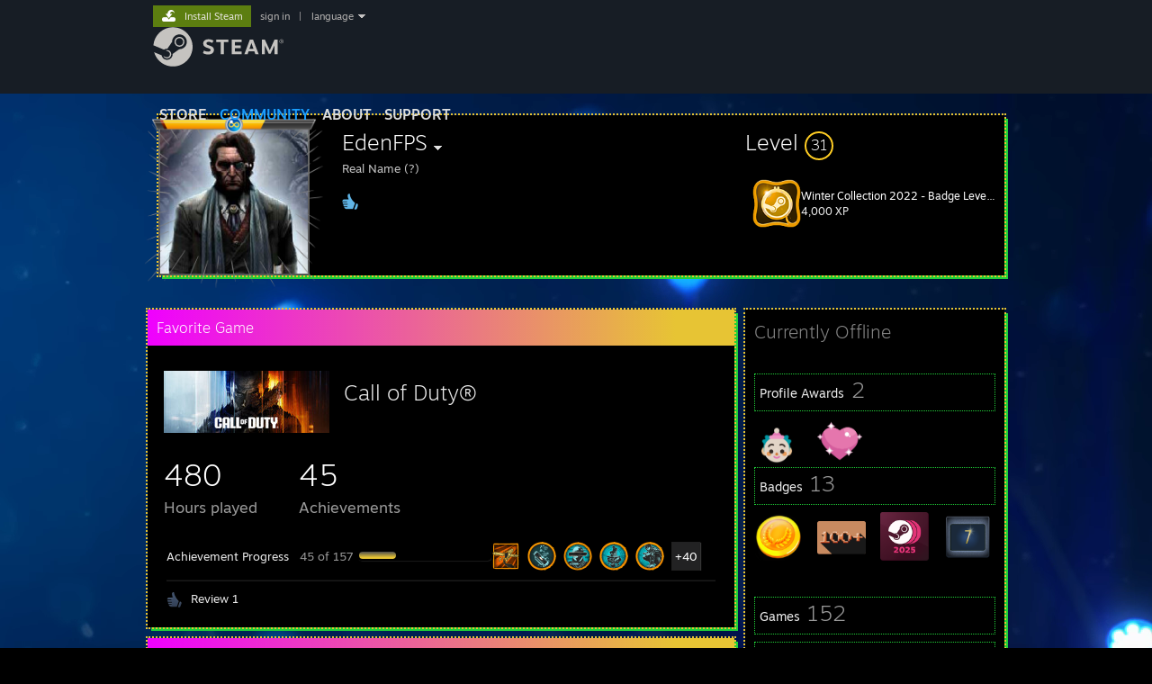

--- FILE ---
content_type: text/html; charset=UTF-8
request_url: https://steamcommunity.com/id/gloomiontheeyes
body_size: 14432
content:
<!DOCTYPE html>
<html class=" responsive DesktopUI" lang="en"  >
<head>
	<meta http-equiv="Content-Type" content="text/html; charset=UTF-8">
			<meta name="viewport" content="width=device-width,initial-scale=1">
		<meta name="theme-color" content="#171a21">
		<title>Steam Community :: EdenFPS</title>
	<link rel="shortcut icon" href="/favicon.ico" type="image/x-icon">

	
	
	<link href="https://community.fastly.steamstatic.com/public/shared/css/motiva_sans.css?v=-yZgCk0Nu7kH&amp;l=english&amp;_cdn=fastly" rel="stylesheet" type="text/css">
<link href="https://community.fastly.steamstatic.com/public/shared/css/buttons.css?v=0Ihq-pAoptBq&amp;l=english&amp;_cdn=fastly" rel="stylesheet" type="text/css">
<link href="https://community.fastly.steamstatic.com/public/shared/css/shared_global.css?v=uKH1RcGNHaGr&amp;l=english&amp;_cdn=fastly" rel="stylesheet" type="text/css">
<link href="https://community.fastly.steamstatic.com/public/css/globalv2.css?v=9RV1KkrS040q&amp;l=english&amp;_cdn=fastly" rel="stylesheet" type="text/css">
<link href="https://community.fastly.steamstatic.com/public/css/skin_1/modalContent.css?v=WXAusLHclDIt&amp;l=english&amp;_cdn=fastly" rel="stylesheet" type="text/css">
<link href="https://community.fastly.steamstatic.com/public/css/skin_1/profilev2.css?v=-fVuSwVjP_Fu&amp;l=english&amp;_cdn=fastly" rel="stylesheet" type="text/css">
<link href="https://community.fastly.steamstatic.com/public/shared/css/motiva_sans.css?v=-yZgCk0Nu7kH&amp;l=english&amp;_cdn=fastly" rel="stylesheet" type="text/css">
<link href="https://community.fastly.steamstatic.com/public/css/promo/summer2017/stickers.css?v=Ncr6N09yZIap&amp;l=english&amp;_cdn=fastly" rel="stylesheet" type="text/css">
<link href="https://community.fastly.steamstatic.com/public/shared/css/shared_responsive.css?v=KWbVpwRCHuVv&amp;l=english&amp;_cdn=fastly" rel="stylesheet" type="text/css">
<link href="https://community.fastly.steamstatic.com/public/css/skin_1/header.css?v=EM4kCu67DNda&amp;l=english&amp;_cdn=fastly" rel="stylesheet" type="text/css">
<script type="text/javascript">
	var __PrototypePreserve=[];
	__PrototypePreserve[0] = Array.from;
	__PrototypePreserve[1] = Array.prototype.filter;
	__PrototypePreserve[2] = Array.prototype.flatMap;
	__PrototypePreserve[3] = Array.prototype.find;
	__PrototypePreserve[4] = Array.prototype.some;
	__PrototypePreserve[5] = Function.prototype.bind;
	__PrototypePreserve[6] = HTMLElement.prototype.scrollTo;
</script>
<script type="text/javascript" src="https://community.fastly.steamstatic.com/public/javascript/prototype-1.7.js?v=npJElBnrEO6W&amp;l=english&amp;_cdn=fastly"></script>
<script type="text/javascript">
	Array.from = __PrototypePreserve[0] || Array.from;
	Array.prototype.filter = __PrototypePreserve[1] || Array.prototype.filter;
	Array.prototype.flatMap = __PrototypePreserve[2] || Array.prototype.flatMap;
	Array.prototype.find = __PrototypePreserve[3] || Array.prototype.find;
	Array.prototype.some = __PrototypePreserve[4] || Array.prototype.some;
	Function.prototype.bind = __PrototypePreserve[5] || Function.prototype.bind;
	HTMLElement.prototype.scrollTo = __PrototypePreserve[6] || HTMLElement.prototype.scrollTo;
</script>
<script type="text/javascript">
	var __ScriptaculousPreserve=[];
	__ScriptaculousPreserve[0] = Array.from;
	__ScriptaculousPreserve[1] = Function.prototype.bind;
	__ScriptaculousPreserve[2] = HTMLElement.prototype.scrollTo;
</script>
<script type="text/javascript" src="https://community.fastly.steamstatic.com/public/javascript/scriptaculous/_combined.js?v=pbdAKOcDIgbC&amp;l=english&amp;_cdn=fastly&amp;load=effects,controls,slider,dragdrop"></script>
<script type="text/javascript">
	Array.from = __ScriptaculousPreserve[0] || Array.from;
	Function.prototype.bind = __ScriptaculousPreserve[1] || Function.prototype.bind;
	HTMLElement.prototype.scrollTo = __ScriptaculousPreserve[2] || HTMLElement.prototype.scrollTo;
delete String['__parseStyleElement'];  Prototype.Browser.WebKit = true;</script>
<script type="text/javascript">VALVE_PUBLIC_PATH = "https:\/\/community.fastly.steamstatic.com\/public\/";</script><script type="text/javascript" src="https://community.fastly.steamstatic.com/public/javascript/global.js?v=cMt-H-zOgNUp&amp;l=english&amp;_cdn=fastly"></script>
<script type="text/javascript" src="https://community.fastly.steamstatic.com/public/javascript/jquery-1.11.1.min.js?v=gQHVlrK4-jX-&amp;l=english&amp;_cdn=fastly"></script>
<script type="text/javascript" src="https://community.fastly.steamstatic.com/public/shared/javascript/tooltip.js?v=LZHsOVauqTrm&amp;l=english&amp;_cdn=fastly"></script>
<script type="text/javascript" src="https://community.fastly.steamstatic.com/public/shared/javascript/shared_global.js?v=84qavQoecqcM&amp;l=english&amp;_cdn=fastly"></script>
<script type="text/javascript" src="https://community.fastly.steamstatic.com/public/shared/javascript/auth_refresh.js?v=w6QbwI-5-j2S&amp;l=english&amp;_cdn=fastly"></script>
<script type="text/javascript">Object.seal && [ Object, Array, String, Number ].map( function( builtin ) { Object.seal( builtin.prototype ); } );</script><script type="text/javascript">$J = jQuery.noConflict();
if ( typeof JSON != 'object' || !JSON.stringify || !JSON.parse ) { document.write( "<scr" + "ipt type=\"text\/javascript\" src=\"https:\/\/community.fastly.steamstatic.com\/public\/javascript\/json2.js?v=54NKNglvGTO8&amp;l=english&amp;_cdn=fastly\"><\/script>\n" ); };
</script>
		<script type="text/javascript">
			document.addEventListener('DOMContentLoaded', function(event) {
				SetupTooltips( { tooltipCSSClass: 'community_tooltip'} );
		});
		</script><script type="text/javascript" src="https://community.fastly.steamstatic.com/public/javascript/modalContent.js?v=uqf5ttWTRe7l&amp;l=english&amp;_cdn=fastly"></script>
<script type="text/javascript" src="https://community.fastly.steamstatic.com/public/javascript/modalv2.js?v=zBXEuexVQ0FZ&amp;l=english&amp;_cdn=fastly"></script>
<script type="text/javascript" src="https://community.fastly.steamstatic.com/public/javascript/profile.js?v=kpuU5wNDRWQz&amp;l=english&amp;_cdn=fastly"></script>
<script type="text/javascript" src="https://community.fastly.steamstatic.com/public/javascript/promo/stickers.js?v=CcLRHsa04otQ&amp;l=english&amp;_cdn=fastly"></script>
<script type="text/javascript" src="https://community.fastly.steamstatic.com/public/javascript/reportedcontent.js?v=-lZqrarogJr8&amp;l=english&amp;_cdn=fastly"></script>
<script type="text/javascript" src="https://community.fastly.steamstatic.com/public/javascript/webui/clientcom.js?v=09ET5-poo0Sd&amp;l=english&amp;_cdn=fastly"></script>
<script type="text/javascript" src="https://community.fastly.steamstatic.com/public/shared/javascript/shared_responsive_adapter.js?v=j0eobCNqcadg&amp;l=english&amp;_cdn=fastly"></script>

						<meta name="twitter:card" content="summary">
					<meta name="Description" content="ːsteamthumbsupː">
			
	<meta name="twitter:site" content="@steam" />

						<meta property="og:title" content="Steam Community :: EdenFPS">
					<meta property="twitter:title" content="Steam Community :: EdenFPS">
					<meta property="og:type" content="website">
					<meta property="fb:app_id" content="105386699540688">
					<meta property="og:description" content="ːsteamthumbsupː">
					<meta property="twitter:description" content="ːsteamthumbsupː">
			
	
			<link rel="image_src" href="https://avatars.fastly.steamstatic.com/cc7c8edc1f7b53d61a5e207099773642ce01df63_full.jpg">
		<meta property="og:image" content="https://avatars.fastly.steamstatic.com/cc7c8edc1f7b53d61a5e207099773642ce01df63_full.jpg">
		<meta name="twitter:image" content="https://avatars.fastly.steamstatic.com/cc7c8edc1f7b53d61a5e207099773642ce01df63_full.jpg" />
				
	
	
	
	
	</head>
<body class="flat_page profile_page has_profile_background Steam3000Theme responsive_page ">


<div class="responsive_page_frame with_header">
						<div role="navigation" class="responsive_page_menu_ctn mainmenu" aria-label="Mobile Menu">
				<div class="responsive_page_menu"  id="responsive_page_menu">
										<div class="mainmenu_contents">
						<div class="mainmenu_contents_items">
															<a class="menuitem" href="https://steamcommunity.com/login/home/?goto=id%2Fgloomiontheeyes">
									Sign in								</a>
															<a class="menuitem supernav" href="https://store.steampowered.com/" data-tooltip-type="selector" data-tooltip-content=".submenu_Store">
				Store			</a>
			<div class="submenu_Store" style="display: none;" data-submenuid="Store">
														<a class="submenuitem" href="https://store.steampowered.com/">
						Home											</a>
														<a class="submenuitem" href="https://store.steampowered.com/explore/">
						Discovery Queue											</a>
														<a class="submenuitem" href="https://steamcommunity.com/my/wishlist/">
						Wishlist											</a>
														<a class="submenuitem" href="https://store.steampowered.com/points/shop/">
						Points Shop											</a>
														<a class="submenuitem" href="https://store.steampowered.com/news/">
						News											</a>
														<a class="submenuitem" href="https://store.steampowered.com/stats/">
						Charts											</a>
							</div>
										<a class="menuitem supernav supernav_active" href="https://steamcommunity.com/" data-tooltip-type="selector" data-tooltip-content=".submenu_Community">
				Community			</a>
			<div class="submenu_Community" style="display: none;" data-submenuid="Community">
														<a class="submenuitem" href="https://steamcommunity.com/">
						Home											</a>
														<a class="submenuitem" href="https://steamcommunity.com/discussions/">
						Discussions											</a>
														<a class="submenuitem" href="https://steamcommunity.com/workshop/">
						Workshop											</a>
														<a class="submenuitem" href="https://steamcommunity.com/market/">
						Market											</a>
														<a class="submenuitem" href="https://steamcommunity.com/?subsection=broadcasts">
						Broadcasts											</a>
							</div>
										<a class="menuitem " href="https://store.steampowered.com/about/">
				About			</a>
										<a class="menuitem " href="https://help.steampowered.com/en/">
				Support			</a>
			
							<div class="minor_menu_items">
																								<div class="menuitem change_language_action">
									Change language								</div>
																																	<a class="menuitem" href="https://store.steampowered.com/mobile" target="_blank" rel="noreferrer">Get the Steam Mobile App</a>
																									<div class="menuitem" role="link" onclick="Responsive_RequestDesktopView();">
										View desktop website									</div>
															</div>
						</div>
						<div class="mainmenu_footer_spacer  "></div>
						<div class="mainmenu_footer">
															<div class="mainmenu_footer_logo"><img src="https://community.fastly.steamstatic.com/public/shared/images/responsive/footerLogo_valve_new.png"></div>
								© Valve Corporation. All rights reserved. All trademarks are property of their respective owners in the US and other countries.								<span class="mainmenu_valve_links">
									<a href="https://store.steampowered.com/privacy_agreement/" target="_blank">Privacy Policy</a>
									&nbsp;| &nbsp;<a href="http://www.valvesoftware.com/legal.htm" target="_blank">Legal</a>
									&nbsp;| &nbsp;<a href="https://help.steampowered.com/faqs/view/10BB-D27A-6378-4436" target="_blank">Accessibility</a>
									&nbsp;| &nbsp;<a href="https://store.steampowered.com/subscriber_agreement/" target="_blank">Steam Subscriber Agreement</a>
									&nbsp;| &nbsp;<a href="https://store.steampowered.com/steam_refunds/" target="_blank">Refunds</a>
									&nbsp;| &nbsp;<a href="https://store.steampowered.com/account/cookiepreferences/" target="_blank">Cookies</a>
								</span>
													</div>
					</div>
									</div>
			</div>
		
		<div class="responsive_local_menu_tab"></div>

		<div class="responsive_page_menu_ctn localmenu">
			<div class="responsive_page_menu"  id="responsive_page_local_menu" data-panel="{&quot;onOptionsActionDescription&quot;:&quot;#filter_toggle&quot;,&quot;onOptionsButton&quot;:&quot;Responsive_ToggleLocalMenu()&quot;,&quot;onCancelButton&quot;:&quot;Responsive_ToggleLocalMenu()&quot;}">
				<div class="localmenu_content" data-panel="{&quot;maintainY&quot;:true,&quot;bFocusRingRoot&quot;:true,&quot;flow-children&quot;:&quot;column&quot;}">
				</div>
			</div>
		</div>



					<div class="responsive_header">
				<div class="responsive_header_content">
					<div id="responsive_menu_logo">
						<img src="https://community.fastly.steamstatic.com/public/shared/images/responsive/header_menu_hamburger.png" height="100%">
											</div>
					<div class="responsive_header_logo">
						<a href="https://store.steampowered.com/">
															<img src="https://community.fastly.steamstatic.com/public/shared/images/responsive/header_logo.png" height="36" border="0" alt="STEAM">
													</a>
					</div>
									</div>
			</div>
		
		<div class="responsive_page_content_overlay">

		</div>

		<div class="responsive_fixonscroll_ctn nonresponsive_hidden ">
		</div>
	
	<div class="responsive_page_content">

		<div role="banner" id="global_header" data-panel="{&quot;flow-children&quot;:&quot;row&quot;}">
	<div class="content">
		<div class="logo">
			<span id="logo_holder">
									<a href="https://store.steampowered.com/" aria-label="Link to the Steam Homepage">
						<img src="https://community.fastly.steamstatic.com/public/shared/images/header/logo_steam.svg?t=962016" width="176" height="44" alt="Link to the Steam Homepage">
					</a>
							</span>
		</div>

			<div role="navigation" class="supernav_container" aria-label="Global Menu">
								<a class="menuitem supernav" href="https://store.steampowered.com/" data-tooltip-type="selector" data-tooltip-content=".submenu_Store">
				STORE			</a>
			<div class="submenu_Store" style="display: none;" data-submenuid="Store">
														<a class="submenuitem" href="https://store.steampowered.com/">
						Home											</a>
														<a class="submenuitem" href="https://store.steampowered.com/explore/">
						Discovery Queue											</a>
														<a class="submenuitem" href="https://steamcommunity.com/my/wishlist/">
						Wishlist											</a>
														<a class="submenuitem" href="https://store.steampowered.com/points/shop/">
						Points Shop											</a>
														<a class="submenuitem" href="https://store.steampowered.com/news/">
						News											</a>
														<a class="submenuitem" href="https://store.steampowered.com/stats/">
						Charts											</a>
							</div>
										<a class="menuitem supernav supernav_active" href="https://steamcommunity.com/" data-tooltip-type="selector" data-tooltip-content=".submenu_Community">
				COMMUNITY			</a>
			<div class="submenu_Community" style="display: none;" data-submenuid="Community">
														<a class="submenuitem" href="https://steamcommunity.com/">
						Home											</a>
														<a class="submenuitem" href="https://steamcommunity.com/discussions/">
						Discussions											</a>
														<a class="submenuitem" href="https://steamcommunity.com/workshop/">
						Workshop											</a>
														<a class="submenuitem" href="https://steamcommunity.com/market/">
						Market											</a>
														<a class="submenuitem" href="https://steamcommunity.com/?subsection=broadcasts">
						Broadcasts											</a>
							</div>
										<a class="menuitem " href="https://store.steampowered.com/about/">
				About			</a>
										<a class="menuitem " href="https://help.steampowered.com/en/">
				SUPPORT			</a>
				</div>
	<script type="text/javascript">
		jQuery(function($) {
			$('#global_header .supernav').v_tooltip({'location':'bottom', 'destroyWhenDone': false, 'tooltipClass': 'supernav_content', 'offsetY':-6, 'offsetX': 1, 'horizontalSnap': 4, 'tooltipParent': '#global_header .supernav_container', 'correctForScreenSize': false});
		});
	</script>

		<div id="global_actions">
			<div role="navigation" id="global_action_menu" aria-label="Account Menu">
									<a class="header_installsteam_btn header_installsteam_btn_green" href="https://store.steampowered.com/about/">
						<div class="header_installsteam_btn_content">
							Install Steam						</div>
					</a>
				
				
									<a class="global_action_link" href="https://steamcommunity.com/login/home/?goto=id%2Fgloomiontheeyes">sign in</a>
											&nbsp;|&nbsp;
						<span class="pulldown global_action_link" id="language_pulldown" onclick="ShowMenu( this, 'language_dropdown', 'right' );">language</span>
						<div class="popup_block_new" id="language_dropdown" style="display: none;">
							<div class="popup_body popup_menu">
																																					<a class="popup_menu_item tight" href="?l=schinese" onclick="ChangeLanguage( 'schinese' ); return false;">简体中文 (Simplified Chinese)</a>
																													<a class="popup_menu_item tight" href="?l=tchinese" onclick="ChangeLanguage( 'tchinese' ); return false;">繁體中文 (Traditional Chinese)</a>
																													<a class="popup_menu_item tight" href="?l=japanese" onclick="ChangeLanguage( 'japanese' ); return false;">日本語 (Japanese)</a>
																													<a class="popup_menu_item tight" href="?l=koreana" onclick="ChangeLanguage( 'koreana' ); return false;">한국어 (Korean)</a>
																													<a class="popup_menu_item tight" href="?l=thai" onclick="ChangeLanguage( 'thai' ); return false;">ไทย (Thai)</a>
																													<a class="popup_menu_item tight" href="?l=bulgarian" onclick="ChangeLanguage( 'bulgarian' ); return false;">Български (Bulgarian)</a>
																													<a class="popup_menu_item tight" href="?l=czech" onclick="ChangeLanguage( 'czech' ); return false;">Čeština (Czech)</a>
																													<a class="popup_menu_item tight" href="?l=danish" onclick="ChangeLanguage( 'danish' ); return false;">Dansk (Danish)</a>
																													<a class="popup_menu_item tight" href="?l=german" onclick="ChangeLanguage( 'german' ); return false;">Deutsch (German)</a>
																																							<a class="popup_menu_item tight" href="?l=spanish" onclick="ChangeLanguage( 'spanish' ); return false;">Español - España (Spanish - Spain)</a>
																													<a class="popup_menu_item tight" href="?l=latam" onclick="ChangeLanguage( 'latam' ); return false;">Español - Latinoamérica (Spanish - Latin America)</a>
																													<a class="popup_menu_item tight" href="?l=greek" onclick="ChangeLanguage( 'greek' ); return false;">Ελληνικά (Greek)</a>
																													<a class="popup_menu_item tight" href="?l=french" onclick="ChangeLanguage( 'french' ); return false;">Français (French)</a>
																													<a class="popup_menu_item tight" href="?l=italian" onclick="ChangeLanguage( 'italian' ); return false;">Italiano (Italian)</a>
																													<a class="popup_menu_item tight" href="?l=indonesian" onclick="ChangeLanguage( 'indonesian' ); return false;">Bahasa Indonesia (Indonesian)</a>
																													<a class="popup_menu_item tight" href="?l=hungarian" onclick="ChangeLanguage( 'hungarian' ); return false;">Magyar (Hungarian)</a>
																													<a class="popup_menu_item tight" href="?l=dutch" onclick="ChangeLanguage( 'dutch' ); return false;">Nederlands (Dutch)</a>
																													<a class="popup_menu_item tight" href="?l=norwegian" onclick="ChangeLanguage( 'norwegian' ); return false;">Norsk (Norwegian)</a>
																													<a class="popup_menu_item tight" href="?l=polish" onclick="ChangeLanguage( 'polish' ); return false;">Polski (Polish)</a>
																													<a class="popup_menu_item tight" href="?l=portuguese" onclick="ChangeLanguage( 'portuguese' ); return false;">Português (Portuguese - Portugal)</a>
																													<a class="popup_menu_item tight" href="?l=brazilian" onclick="ChangeLanguage( 'brazilian' ); return false;">Português - Brasil (Portuguese - Brazil)</a>
																													<a class="popup_menu_item tight" href="?l=romanian" onclick="ChangeLanguage( 'romanian' ); return false;">Română (Romanian)</a>
																													<a class="popup_menu_item tight" href="?l=russian" onclick="ChangeLanguage( 'russian' ); return false;">Русский (Russian)</a>
																													<a class="popup_menu_item tight" href="?l=finnish" onclick="ChangeLanguage( 'finnish' ); return false;">Suomi (Finnish)</a>
																													<a class="popup_menu_item tight" href="?l=swedish" onclick="ChangeLanguage( 'swedish' ); return false;">Svenska (Swedish)</a>
																													<a class="popup_menu_item tight" href="?l=turkish" onclick="ChangeLanguage( 'turkish' ); return false;">Türkçe (Turkish)</a>
																													<a class="popup_menu_item tight" href="?l=vietnamese" onclick="ChangeLanguage( 'vietnamese' ); return false;">Tiếng Việt (Vietnamese)</a>
																													<a class="popup_menu_item tight" href="?l=ukrainian" onclick="ChangeLanguage( 'ukrainian' ); return false;">Українська (Ukrainian)</a>
																									<a class="popup_menu_item tight" href="https://www.valvesoftware.com/en/contact?contact-person=Translation%20Team%20Feedback" target="_blank">Report a translation problem</a>
							</div>
						</div>
												</div>
					</div>
			</div>
</div>
<script type="text/javascript">
	g_sessionID = "976a3c60d0b6459e95848dd4";
	g_steamID = false;
	g_strLanguage = "english";
	g_SNR = '2_100300_profile_';
	g_bAllowAppImpressions = true;
		g_ContentDescriptorPreferences = [1,3,4];

	

	// We always want to have the timezone cookie set for PHP to use
	setTimezoneCookies();

	$J( function() {

		InitMiniprofileHovers(( 'https%3A%2F%2Fsteamcommunity.com' ));
		InitEmoticonHovers();
		ApplyAdultContentPreferences();
	});

	$J( function() { InitEconomyHovers( "https:\/\/community.fastly.steamstatic.com\/public\/css\/skin_1\/economy.css?v=rbw2FTiaLS06&l=english&_cdn=fastly", "https:\/\/community.fastly.steamstatic.com\/public\/javascript\/economy_common.js?v=3TZBCEPvtfTo&l=english&_cdn=fastly", "https:\/\/community.fastly.steamstatic.com\/public\/javascript\/economy.js?v=55iGPfqTxuQB&l=english&_cdn=fastly" );});</script>
	<div id="webui_config" style="display: none;"
		 data-config="{&quot;EUNIVERSE&quot;:1,&quot;WEB_UNIVERSE&quot;:&quot;public&quot;,&quot;LANGUAGE&quot;:&quot;english&quot;,&quot;COUNTRY&quot;:&quot;US&quot;,&quot;MEDIA_CDN_COMMUNITY_URL&quot;:&quot;https:\/\/cdn.fastly.steamstatic.com\/steamcommunity\/public\/&quot;,&quot;MEDIA_CDN_URL&quot;:&quot;https:\/\/cdn.fastly.steamstatic.com\/&quot;,&quot;VIDEO_CDN_URL&quot;:&quot;https:\/\/video.fastly.steamstatic.com\/&quot;,&quot;COMMUNITY_CDN_URL&quot;:&quot;https:\/\/community.fastly.steamstatic.com\/&quot;,&quot;COMMUNITY_CDN_ASSET_URL&quot;:&quot;https:\/\/cdn.fastly.steamstatic.com\/steamcommunity\/public\/assets\/&quot;,&quot;STORE_CDN_URL&quot;:&quot;https:\/\/store.fastly.steamstatic.com\/&quot;,&quot;PUBLIC_SHARED_URL&quot;:&quot;https:\/\/community.fastly.steamstatic.com\/public\/shared\/&quot;,&quot;COMMUNITY_BASE_URL&quot;:&quot;https:\/\/steamcommunity.com\/&quot;,&quot;CHAT_BASE_URL&quot;:&quot;https:\/\/steamcommunity.com\/&quot;,&quot;STORE_BASE_URL&quot;:&quot;https:\/\/store.steampowered.com\/&quot;,&quot;STORE_CHECKOUT_BASE_URL&quot;:&quot;https:\/\/checkout.steampowered.com\/&quot;,&quot;IMG_URL&quot;:&quot;https:\/\/community.fastly.steamstatic.com\/public\/images\/&quot;,&quot;STEAMTV_BASE_URL&quot;:&quot;https:\/\/steam.tv\/&quot;,&quot;HELP_BASE_URL&quot;:&quot;https:\/\/help.steampowered.com\/&quot;,&quot;PARTNER_BASE_URL&quot;:&quot;https:\/\/partner.steamgames.com\/&quot;,&quot;STATS_BASE_URL&quot;:&quot;https:\/\/partner.steampowered.com\/&quot;,&quot;INTERNAL_STATS_BASE_URL&quot;:&quot;https:\/\/steamstats.valve.org\/&quot;,&quot;IN_CLIENT&quot;:false,&quot;USE_POPUPS&quot;:false,&quot;STORE_ICON_BASE_URL&quot;:&quot;https:\/\/shared.fastly.steamstatic.com\/store_item_assets\/steam\/apps\/&quot;,&quot;STORE_ITEM_BASE_URL&quot;:&quot;https:\/\/shared.fastly.steamstatic.com\/store_item_assets\/&quot;,&quot;WEBAPI_BASE_URL&quot;:&quot;https:\/\/api.steampowered.com\/&quot;,&quot;TOKEN_URL&quot;:&quot;https:\/\/steamcommunity.com\/chat\/clientjstoken&quot;,&quot;BUILD_TIMESTAMP&quot;:1768423651,&quot;PAGE_TIMESTAMP&quot;:1768768545,&quot;IN_TENFOOT&quot;:false,&quot;IN_GAMEPADUI&quot;:false,&quot;IN_CHROMEOS&quot;:false,&quot;IN_MOBILE_WEBVIEW&quot;:false,&quot;PLATFORM&quot;:&quot;macos&quot;,&quot;BASE_URL_STORE_CDN_ASSETS&quot;:&quot;https:\/\/cdn.fastly.steamstatic.com\/store\/&quot;,&quot;EREALM&quot;:1,&quot;LOGIN_BASE_URL&quot;:&quot;https:\/\/login.steampowered.com\/&quot;,&quot;AVATAR_BASE_URL&quot;:&quot;https:\/\/avatars.fastly.steamstatic.com\/&quot;,&quot;FROM_WEB&quot;:true,&quot;WEBSITE_ID&quot;:&quot;Community&quot;,&quot;BASE_URL_SHARED_CDN&quot;:&quot;https:\/\/shared.fastly.steamstatic.com\/&quot;,&quot;CLAN_CDN_ASSET_URL&quot;:&quot;https:\/\/clan.fastly.steamstatic.com\/&quot;,&quot;COMMUNITY_ASSETS_BASE_URL&quot;:&quot;https:\/\/shared.fastly.steamstatic.com\/community_assets\/&quot;,&quot;SNR&quot;:&quot;2_100300_profile_&quot;}"
		 data-userinfo="{&quot;logged_in&quot;:false,&quot;country_code&quot;:&quot;US&quot;,&quot;excluded_content_descriptors&quot;:[1,3,4]}">
	</div>
<div id="application_config" style="display: none;"  data-config="{&quot;EUNIVERSE&quot;:1,&quot;WEB_UNIVERSE&quot;:&quot;public&quot;,&quot;LANGUAGE&quot;:&quot;english&quot;,&quot;COUNTRY&quot;:&quot;US&quot;,&quot;MEDIA_CDN_COMMUNITY_URL&quot;:&quot;https:\/\/cdn.fastly.steamstatic.com\/steamcommunity\/public\/&quot;,&quot;MEDIA_CDN_URL&quot;:&quot;https:\/\/cdn.fastly.steamstatic.com\/&quot;,&quot;VIDEO_CDN_URL&quot;:&quot;https:\/\/video.fastly.steamstatic.com\/&quot;,&quot;COMMUNITY_CDN_URL&quot;:&quot;https:\/\/community.fastly.steamstatic.com\/&quot;,&quot;COMMUNITY_CDN_ASSET_URL&quot;:&quot;https:\/\/cdn.fastly.steamstatic.com\/steamcommunity\/public\/assets\/&quot;,&quot;STORE_CDN_URL&quot;:&quot;https:\/\/store.fastly.steamstatic.com\/&quot;,&quot;PUBLIC_SHARED_URL&quot;:&quot;https:\/\/community.fastly.steamstatic.com\/public\/shared\/&quot;,&quot;COMMUNITY_BASE_URL&quot;:&quot;https:\/\/steamcommunity.com\/&quot;,&quot;CHAT_BASE_URL&quot;:&quot;https:\/\/steamcommunity.com\/&quot;,&quot;STORE_BASE_URL&quot;:&quot;https:\/\/store.steampowered.com\/&quot;,&quot;STORE_CHECKOUT_BASE_URL&quot;:&quot;https:\/\/checkout.steampowered.com\/&quot;,&quot;IMG_URL&quot;:&quot;https:\/\/community.fastly.steamstatic.com\/public\/images\/&quot;,&quot;STEAMTV_BASE_URL&quot;:&quot;https:\/\/steam.tv\/&quot;,&quot;HELP_BASE_URL&quot;:&quot;https:\/\/help.steampowered.com\/&quot;,&quot;PARTNER_BASE_URL&quot;:&quot;https:\/\/partner.steamgames.com\/&quot;,&quot;STATS_BASE_URL&quot;:&quot;https:\/\/partner.steampowered.com\/&quot;,&quot;INTERNAL_STATS_BASE_URL&quot;:&quot;https:\/\/steamstats.valve.org\/&quot;,&quot;IN_CLIENT&quot;:false,&quot;USE_POPUPS&quot;:false,&quot;STORE_ICON_BASE_URL&quot;:&quot;https:\/\/shared.fastly.steamstatic.com\/store_item_assets\/steam\/apps\/&quot;,&quot;STORE_ITEM_BASE_URL&quot;:&quot;https:\/\/shared.fastly.steamstatic.com\/store_item_assets\/&quot;,&quot;WEBAPI_BASE_URL&quot;:&quot;https:\/\/api.steampowered.com\/&quot;,&quot;TOKEN_URL&quot;:&quot;https:\/\/steamcommunity.com\/chat\/clientjstoken&quot;,&quot;BUILD_TIMESTAMP&quot;:1768423651,&quot;PAGE_TIMESTAMP&quot;:1768768545,&quot;IN_TENFOOT&quot;:false,&quot;IN_GAMEPADUI&quot;:false,&quot;IN_CHROMEOS&quot;:false,&quot;IN_MOBILE_WEBVIEW&quot;:false,&quot;PLATFORM&quot;:&quot;macos&quot;,&quot;BASE_URL_STORE_CDN_ASSETS&quot;:&quot;https:\/\/cdn.fastly.steamstatic.com\/store\/&quot;,&quot;EREALM&quot;:1,&quot;LOGIN_BASE_URL&quot;:&quot;https:\/\/login.steampowered.com\/&quot;,&quot;AVATAR_BASE_URL&quot;:&quot;https:\/\/avatars.fastly.steamstatic.com\/&quot;,&quot;FROM_WEB&quot;:true,&quot;WEBSITE_ID&quot;:&quot;Community&quot;,&quot;BASE_URL_SHARED_CDN&quot;:&quot;https:\/\/shared.fastly.steamstatic.com\/&quot;,&quot;CLAN_CDN_ASSET_URL&quot;:&quot;https:\/\/clan.fastly.steamstatic.com\/&quot;,&quot;COMMUNITY_ASSETS_BASE_URL&quot;:&quot;https:\/\/shared.fastly.steamstatic.com\/community_assets\/&quot;,&quot;SNR&quot;:&quot;2_100300_profile_&quot;}" data-userinfo="{&quot;logged_in&quot;:false,&quot;country_code&quot;:&quot;US&quot;,&quot;excluded_content_descriptors&quot;:[1,3,4]}" data-community="[]" data-loyaltystore="{&quot;webapi_token&quot;:&quot;&quot;}" data-steam_notifications="null"></div><link href="https://community.fastly.steamstatic.com/public/css/applications/community/main.css?v=L9FHPSrgDNRX&amp;l=english&amp;_cdn=fastly" rel="stylesheet" type="text/css">
<script type="text/javascript" src="https://community.fastly.steamstatic.com/public/javascript/applications/community/manifest.js?v=nbKNVX6KpsXN&amp;l=english&amp;_cdn=fastly"></script>
<script type="text/javascript" src="https://community.fastly.steamstatic.com/public/javascript/applications/community/libraries~b28b7af69.js?v=otJTfeJA4u84&amp;l=english&amp;_cdn=fastly"></script>
<script type="text/javascript" src="https://community.fastly.steamstatic.com/public/javascript/applications/community/main.js?v=5jnmxmwR7F0r&amp;l=english&amp;_cdn=fastly"></script>
<div  data-featuretarget="profile-rewards"></div>	<div id="application_root"></div>

		<div role="main" class="responsive_page_template_content" id="responsive_page_template_content" data-panel="{&quot;autoFocus&quot;:true}" >

				<script type="text/javascript">
		g_rgProfileData = {"url":"https:\/\/steamcommunity.com\/id\/gloomiontheeyes\/","steamid":"76561198840437458","personaname":"EdenFPS","summary":"<img src=\"https:\/\/community.fastly.steamstatic.com\/economy\/emoticon\/steamthumbsup\" alt=\":steamthumbsup:\" class=\"emoticon\">"};
		const g_bViewingOwnProfile = 0;
		$J( function() {
			window.Responsive_ReparentItemsInResponsiveMode && Responsive_ReparentItemsInResponsiveMode( '.responsive_groupfriends_element', $J('#responsive_groupfriends_element_ctn') );
			
			
			SetupAnimateOnHoverImages();
		});
	</script>



<div class="no_header profile_page has_profile_background  full_width_background"
	 style="">

			<div class="profile_animated_background">
			<video playsinline autoplay muted loop poster="https://shared.fastly.steamstatic.com/community_assets/images/items/1263950/024b334636057e05ae94f889985015f0679149bc.jpg">
									<source src="https://shared.fastly.steamstatic.com/community_assets/images/items/1263950/6c0a7998c55d09d6c69677a5b7c7002125d66024.webm" type="video/webm">
									<source src="https://shared.fastly.steamstatic.com/community_assets/images/items/1263950/5d55e33857c40b4ae57aaba611cf7ce8a2b41c5b.mp4" type="video/mp4">
							</video>
		</div>
		
	


<div class="profile_header_bg">

	<div class="profile_header_bg_texture">
		
		<div class="profile_header">

			
						
			<div class="profile_header_content" data-panel="{&quot;flow-children&quot;:&quot;row&quot;}" >

				
				<div class="playerAvatar profile_header_size offline" data-miniprofile="880171730">
										<div class="playerAvatarAutoSizeInner">
													<div class="profile_avatar_frame">
					<picture>
						<source media="(prefers-reduced-motion: reduce)" srcset="https://shared.fastly.steamstatic.com/community_assets/images/items/3099120/bcefb8935fb30888752da8a3e3a9fe46b51d7a10.png"></source>
						<source srcset="https://shared.fastly.steamstatic.com/community_assets/images/items/3099120/767e62af6b42bad2f800a2dfe3e98b065b3fc300.png"></source>
						<img src="https://shared.fastly.steamstatic.com/community_assets/images/items/3099120/767e62af6b42bad2f800a2dfe3e98b065b3fc300.png">
					</picture>
				</div>
														<picture>
				<source media="(prefers-reduced-motion: reduce)" srcset="https://avatars.fastly.steamstatic.com/cc7c8edc1f7b53d61a5e207099773642ce01df63_full.jpg"></source>
				<img srcset="https://avatars.fastly.steamstatic.com/cc7c8edc1f7b53d61a5e207099773642ce01df63_full.jpg" >
			</picture>
							</div>
				</div>

				<div class="profile_header_centered_col">
					<div class="profile_header_centered_persona">
						<div class="persona_name" style="font-size: 24px;">
							<span class="actual_persona_name">EdenFPS</span>
																						<span class="namehistory_link" onclick="ShowAliasPopup( this );">
								<img id="getnamehistory_arrow" src="https://community.fastly.steamstatic.com/public/images/skin_1/arrowDn9x5.gif" width="9" height="5" border="0">
							</span>
														<div id="NamePopup" class="popup_block_new" style="display: none;">
								<div class="popup_body popup_menu">
									<div>This user has also played as:</div>
									<div id="NamePopupAliases">

									</div>
									<div style="display:none" id="NamePopupClearAliases">
																			</div>
									<div style="clear:both"></div>
								</div>
							</div>
						</div>
													<div class="header_real_name ellipsis">
								<bdi>Real Name (?)</bdi>
															</div>
											</div>
						<div class="profile_header_summary desktop">
						<div class="profile_summary">
					<img src="https://community.fastly.steamstatic.com/economy/emoticon/steamthumbsup" alt=":steamthumbsup:" class="emoticon">				</div>
				<div class="profile_summary_footer">
					<span data-panel="{&quot;focusable&quot;:true,&quot;clickOnActivate&quot;:true}" role="button" class="whiteLink" class="whiteLink">View more info</span>
				</div>
						</div>
				</div>

					<div class="profile_header_summary mobile">
						<div class="profile_summary">
					<img src="https://community.fastly.steamstatic.com/economy/emoticon/steamthumbsup" alt=":steamthumbsup:" class="emoticon">				</div>
				<div class="profile_summary_footer">
					<span data-panel="{&quot;focusable&quot;:true,&quot;clickOnActivate&quot;:true}" role="button" class="whiteLink" class="whiteLink">View more info</span>
				</div>
						</div>

				<div class="profile_header_badgeinfo" data-panel="{&quot;flow-children&quot;:&quot;column&quot;}" >
											<div class="profile_header_badgeinfo_badge_area">
															<a data-panel="{&quot;focusable&quot;:true,&quot;clickOnActivate&quot;:true}" role="button" class="persona_level_btn" href="https://steamcommunity.com/id/gloomiontheeyes/badges">
														<div class="persona_name persona_level">Level <div class="friendPlayerLevel lvl_30"><span class="friendPlayerLevelNum">31</span></div></div>
															</a>
															<div class="profile_header_badge">
																			<a href="https://steamcommunity.com/id/gloomiontheeyes/gamecards/2243810" class="favorite_badge">
											<div class="favorite_badge_icon" data-tooltip-html="Winter Collection 2022 - Badge Level 40<br>
Level 40 Winter Collection - 2022 Badge">
												<img src="https://cdn.fastly.steamstatic.com/steamcommunity/public/images/items/2243810/c5d4a022b51bbddad5d548ab3b8eaad89b4188a8.png" class="badge_icon small">
											</div>
											<div class="favorite_badge_description">
												<div class="name ellipsis">Winter Collection 2022 - Badge Level 40</div>
												<div class="xp">4,000 XP</div>
											</div>
										</a>
																	</div>
													</div>
										<div class="profile_header_actions">
											</div>
				</div>
			</div>
		</div>
		<script type="text/javascript"> $J( function() { InitProfileSummary( g_rgProfileData['summary'] ); } ); </script>
	</div>
</div>

	<div class="profile_content has_profile_background">
		<div class="profile_content_inner">
			
			

			
			


			<div class="profile_rightcol">
				<div class="responsive_status_info">
						<div class="profile_in_game persona offline">
					<div class="profile_in_game_header">Currently Offline</div>
					</div>
						<div class="profile_ban_status">
									</div>
				</div>

				<div class="responsive_count_link_area">
					
					
					<div data-panel="{&quot;maintainX&quot;:true,&quot;bFocusRingRoot&quot;:true,&quot;flow-children&quot;:&quot;row&quot;}" class="profile_awards">
						<div class="profile_count_link_preview_ctn" data-panel="{&quot;focusable&quot;:true,&quot;clickOnActivate&quot;:true}" role="button" >
																<div data-panel="{&quot;focusable&quot;:true,&quot;clickOnActivate&quot;:true}" role="button" class="profile_count_link ellipsis" >
						<a href="https://steamcommunity.com/id/gloomiontheeyes/awards/">
							<span class="count_link_label">Profile Awards</span>&nbsp;
							<span class="profile_count_link_total">
																	2															</span>
						</a>
					</div>
														<div class="profile_count_link_preview">
																									<div class="profile_badges_badge " data-tooltip-html="This user's profile has been given the 'Jester' award">
										<a href="javascript:AddProfileAward( 0, 'https://steamcommunity.com/login/home/?goto=https%3A%2F%2Fsteamcommunity.com%2Fid%2Fgloomiontheeyes%2F%3FinsideModal%3D0', '76561198840437458', 19 )">
											<img src="https://store.fastly.steamstatic.com/public/images/loyalty/reactions/still/19.png?v=5" class="award_icon small" data-animate-on-hover-src="https://store.fastly.steamstatic.com/public/images/loyalty/reactions/animated/19.png?v=5">
										</a>
									</div>
																										<div class="profile_badges_badge " data-tooltip-html="This user's profile has been given the 'Heartwarming' award">
										<a href="javascript:AddProfileAward( 0, 'https://steamcommunity.com/login/home/?goto=https%3A%2F%2Fsteamcommunity.com%2Fid%2Fgloomiontheeyes%2F%3FinsideModal%3D0', '76561198840437458', 2 )">
											<img src="https://store.fastly.steamstatic.com/public/images/loyalty/reactions/still/2.png?v=5" class="award_icon small" data-animate-on-hover-src="https://store.fastly.steamstatic.com/public/images/loyalty/reactions/animated/2.png?v=5">
										</a>
									</div>
																									<div style="clear: left;"></div>
							</div>
						</div>
					</div>
					
					<div data-panel="{&quot;maintainX&quot;:true,&quot;bFocusRingRoot&quot;:true,&quot;flow-children&quot;:&quot;row&quot;}" class="profile_badges">
						<div class="profile_count_link_preview_ctn" data-panel="{&quot;focusable&quot;:true,&quot;clickOnActivate&quot;:true}" role="button" >
																<div data-panel="{&quot;focusable&quot;:true,&quot;clickOnActivate&quot;:true}" role="button" class="profile_count_link ellipsis" >
						<a href="https://steamcommunity.com/id/gloomiontheeyes/badges/">
							<span class="count_link_label">Badges</span>&nbsp;
							<span class="profile_count_link_total">
																	13															</span>
						</a>
					</div>
														<div class="profile_count_link_preview">
																									<div class="profile_badges_badge "  data-tooltip-html="Community Ambassador" >
										<a href="https://steamcommunity.com/id/gloomiontheeyes/badges/2">
											<img src="https://community.fastly.steamstatic.com/public/images/badges/01_community/community03_80.png" class="badge_icon small">
										</a>
									</div>
																										<div class="profile_badges_badge "  data-tooltip-html="Power Player&lt;br&gt;
152 games owned" >
										<a href="https://steamcommunity.com/id/gloomiontheeyes/badges/13">
											<img src="https://community.fastly.steamstatic.com/public/images/badges/13_gamecollector/100_80.png?v=4" class="badge_icon small">
										</a>
									</div>
																										<div class="profile_badges_badge "  data-tooltip-html="Steam Replay 2025&lt;br&gt;
Awarded for viewing your 2025 Steam Replay." >
										<a href="https://steamcommunity.com/id/gloomiontheeyes/badges/69">
											<img src="https://community.fastly.steamstatic.com/public/images/badges/generic/YIR2025_80.png" class="badge_icon small">
										</a>
									</div>
																										<div class="profile_badges_badge last"  data-tooltip-html="Years of Service&lt;br&gt;
Member since June 9, 2018." >
										<a href="https://steamcommunity.com/id/gloomiontheeyes/badges/1">
											<img src="https://community.fastly.steamstatic.com/public/images/badges/02_years/steamyears7_80.png" class="badge_icon small">
										</a>
									</div>
																	<div style="clear: left;"></div>
							</div>
						</div>
					</div>
					
					<div data-panel="{&quot;maintainX&quot;:true,&quot;bFocusRingRoot&quot;:true,&quot;flow-children&quot;:&quot;row&quot;}" id="responsive_groupfriends_element_ctn">
					</div>

					<div data-panel="{&quot;maintainX&quot;:true,&quot;bFocusRingRoot&quot;:true,&quot;flow-children&quot;:&quot;row&quot;}" class="profile_item_links">
															<div data-panel="{&quot;focusable&quot;:true,&quot;clickOnActivate&quot;:true}" role="button" class="profile_count_link ellipsis" >
						<a href="https://steamcommunity.com/id/gloomiontheeyes/games/?tab=all">
							<span class="count_link_label">Games</span>&nbsp;
							<span class="profile_count_link_total">
																	152															</span>
						</a>
					</div>
																						<div data-panel="{&quot;focusable&quot;:true,&quot;clickOnActivate&quot;:true}" role="button" class="profile_count_link ellipsis" >
						<a href="https://steamcommunity.com/id/gloomiontheeyes/inventory/">
							<span class="count_link_label">Inventory</span>&nbsp;
							<span class="profile_count_link_total">
																	&nbsp; <!-- so the line spaces like the rest -->
															</span>
						</a>
					</div>
																						<div data-panel="{&quot;focusable&quot;:true,&quot;clickOnActivate&quot;:true}" role="button" class="profile_count_link ellipsis" >
						<a href="https://steamcommunity.com/id/gloomiontheeyes/screenshots/">
							<span class="count_link_label">Screenshots</span>&nbsp;
							<span class="profile_count_link_total">
																	8															</span>
						</a>
					</div>
																																																<div data-panel="{&quot;focusable&quot;:true,&quot;clickOnActivate&quot;:true}" role="button" class="profile_count_link ellipsis" >
						<a href="https://steamcommunity.com/id/gloomiontheeyes/recommended/">
							<span class="count_link_label">Reviews</span>&nbsp;
							<span class="profile_count_link_total">
																	48															</span>
						</a>
					</div>
																						<div data-panel="{&quot;focusable&quot;:true,&quot;clickOnActivate&quot;:true}" role="button" class="profile_count_link ellipsis" >
						<a href="https://steamcommunity.com/id/gloomiontheeyes/myworkshopfiles/?section=guides">
							<span class="count_link_label">Guides</span>&nbsp;
							<span class="profile_count_link_total">
																	4															</span>
						</a>
					</div>
																																<div style="clear: left;"></div>
					</div>
				</div>

									<div class="profile_group_links profile_count_link_preview_ctn responsive_groupfriends_element" data-panel="{&quot;focusable&quot;:true,&quot;clickOnActivate&quot;:true}" role="button" >
															<div data-panel="{&quot;focusable&quot;:true,&quot;clickOnActivate&quot;:true}" role="button" class="profile_count_link ellipsis" >
						<a href="https://steamcommunity.com/id/gloomiontheeyes/groups/">
							<span class="count_link_label">Groups</span>&nbsp;
							<span class="profile_count_link_total">
																	5															</span>
						</a>
					</div>
																			<div class="profile_count_link_preview">
															<div class="profile_group profile_primary_group">
									<div class="profile_group_avatar">
										<a href="https://steamcommunity.com/groups/FPSbreak">
											<img src="https://avatars.fastly.steamstatic.com/fef49e7fa7e1997310d705b2a6158ff8dc1cdfeb_medium.jpg">
										</a>
									</div>
									<a class="whiteLink" href="https://steamcommunity.com/groups/FPSbreak">
										FPSbreak									</a>
									<div class="profile_group_membercount">1 Members</div>
									<div style="clear: left;"></div>
								</div>
																															<div class="profile_group">
										<div class="profile_group_avatar">
											<a href="https://steamcommunity.com/groups/rokforce">
												<img src="https://avatars.fastly.steamstatic.com/45e63747550a26a5f10577ea4a047b454abbe5af.jpg">
											</a>
										</div>
										<a class="whiteLink" href="https://steamcommunity.com/groups/rokforce">
											Rep. of Korea										</a>
										<div class="profile_group_membercount">39,407 Members</div>
										<div style="clear: left;"></div>
									</div>
																	<div class="profile_group">
										<div class="profile_group_avatar">
											<a href="https://steamcommunity.com/groups/lootxp">
												<img src="https://avatars.fastly.steamstatic.com/dbd6e1f54c3b53fba53f99e28cc0842ce74ccfac.jpg">
											</a>
										</div>
										<a class="whiteLink" href="https://steamcommunity.com/groups/lootxp">
											LootXP: Free Codes, Beta keys, Giveaways										</a>
										<div class="profile_group_membercount">75,633 Members</div>
										<div style="clear: left;"></div>
									</div>
																					</div>
					</div>
				
									<div class="profile_friend_links profile_count_link_preview_ctn responsive_groupfriends_element" data-panel="{&quot;focusable&quot;:true,&quot;clickOnActivate&quot;:true}" role="button" >
															<div data-panel="{&quot;focusable&quot;:true,&quot;clickOnActivate&quot;:true}" role="button" class="profile_count_link ellipsis" >
						<a href="https://steamcommunity.com/id/gloomiontheeyes/friends/">
							<span class="count_link_label">Friends</span>&nbsp;
							<span class="profile_count_link_total">
																	159															</span>
						</a>
					</div>
							
						
						<div class="profile_topfriends profile_count_link_preview">
																	<div data-panel="{&quot;flow-children&quot;:&quot;column&quot;}" class="friendBlock persona offline" data-miniprofile="119623383" >
						<a class="friendBlockLinkOverlay" href="https://steamcommunity.com/id/Symphatic"></a>
										<div class="friendPlayerLevel lvl_300 lvl_plus_60">
					<span class="friendPlayerLevelNum">367</span>
				</div>
												<div class="playerAvatar offline">
				<img src="https://avatars.fastly.steamstatic.com/148ff422f2245ab66abfeabf3f7506861d6b703b_medium.jpg">
			</div>
			<div class="friendBlockContent">
				Symphatic<br>
				<span class="friendSmallText">
		Offline
				</span>
			</div>
		</div>
																			<div data-panel="{&quot;flow-children&quot;:&quot;column&quot;}" class="friendBlock persona in-game" data-miniprofile="191476009" >
						<a class="friendBlockLinkOverlay" href="https://steamcommunity.com/id/iwantum"></a>
										<div class="friendPlayerLevel lvl_300 lvl_plus_10">
					<span class="friendPlayerLevelNum">314</span>
				</div>
												<div class="playerAvatar in-game">
				<img src="https://avatars.fastly.steamstatic.com/041bb9e07642f9160ef9fb1cdf56a6eb93935ee3_medium.jpg">
			</div>
			<div class="friendBlockContent">
				IWANTUM<br>
				<span class="friendSmallText">
		<span class="linkFriend_in-game">In-Game<br/>WonderKing</span>
				</span>
			</div>
		</div>
																			<div data-panel="{&quot;flow-children&quot;:&quot;column&quot;}" class="friendBlock persona offline" data-miniprofile="29712436" >
						<a class="friendBlockLinkOverlay" href="https://steamcommunity.com/id/CatGirlChipotle"></a>
										<div class="friendPlayerLevel lvl_100 lvl_plus_90">
					<span class="friendPlayerLevelNum">195</span>
				</div>
												<div class="playerAvatar offline">
				<img src="https://avatars.fastly.steamstatic.com/c574b2be88a09479df2e87e5060a77be741f63e0_medium.jpg">
			</div>
			<div class="friendBlockContent">
				Cat<br>
				<span class="friendSmallText">
		Offline
				</span>
			</div>
		</div>
																			<div data-panel="{&quot;flow-children&quot;:&quot;column&quot;}" class="friendBlock persona offline" data-miniprofile="302738083" >
						<a class="friendBlockLinkOverlay" href="https://steamcommunity.com/id/TrueProfesional"></a>
										<div class="friendPlayerLevel lvl_100 lvl_plus_50">
					<span class="friendPlayerLevelNum">150</span>
				</div>
												<div class="playerAvatar offline">
				<img src="https://avatars.fastly.steamstatic.com/bc453615ea554d95fc4f56a19146e9b400fb8e8c_medium.jpg">
			</div>
			<div class="friendBlockContent">
				TrueProfesional<br>
				<span class="friendSmallText">
		Offline
				</span>
			</div>
		</div>
																			<div data-panel="{&quot;flow-children&quot;:&quot;column&quot;}" class="friendBlock persona offline" data-miniprofile="146853641" >
						<a class="friendBlockLinkOverlay" href="https://steamcommunity.com/profiles/76561198107119369"></a>
										<div class="friendPlayerLevel lvl_100 lvl_plus_40">
					<span class="friendPlayerLevelNum">149</span>
				</div>
												<div class="playerAvatar offline">
				<img src="https://avatars.fastly.steamstatic.com/6f4977505599acd35bc84c7c15b66e3638502d28_medium.jpg">
			</div>
			<div class="friendBlockContent">
				pasketii<br>
				<span class="friendSmallText">
		Offline
				</span>
			</div>
		</div>
																			<div data-panel="{&quot;flow-children&quot;:&quot;column&quot;}" class="friendBlock persona in-game" data-miniprofile="102761274" >
						<a class="friendBlockLinkOverlay" href="https://steamcommunity.com/id/Groax"></a>
										<div class="friendPlayerLevel lvl_100 lvl_plus_30">
					<span class="friendPlayerLevelNum">132</span>
				</div>
												<div class="playerAvatar in-game">
				<img src="https://avatars.fastly.steamstatic.com/2fde729f77c459a8552044aec8ab9f30a09dd8db_medium.jpg">
			</div>
			<div class="friendBlockContent">
				Groaxy<br>
				<span class="friendSmallText">
		<span class="linkFriend_in-game">In-Game<br/>THRONE AND LIBERTY</span>
				</span>
			</div>
		</div>
															</div>
					</div>
				
			</div>


			<div class="profile_leftcol">

									<div class="profile_customization_area">
												
<div data-panel="{&quot;type&quot;:&quot;PanelGroup&quot;}" class="profile_customization">
		<div class="profile_customization_header">
		Favorite Game	</div>
	<div class="profile_customization_block">
		<div class="favoritegame_showcase">
			<div class="showcase_content_bg">
				<div class="favoritegame_showcase_game showcase_slot ">
															<div class="favorite_game_cap ">
						<a href="https://steamcommunity.com/app/1938090">
							<img class="game_capsule" src="https://shared.fastly.steamstatic.com/store_item_assets/steam/apps/1938090/e76dfab7877b025104a66ef5261cd30a545874c3/capsule_184x69.jpg?t=1766101980">
						</a>
					</div>
					<div class="showcase_item_detail_title">
						<a class="whiteLink" href="https://steamcommunity.com/app/1938090">
							Call of Duty®						</a>
					</div>

									</div>
									<div class="showcase_stats_row">
													<div class="showcase_stat">
								<div class="value">480</div>
								<div class="label">Hours played</div>
							</div>
																			<div class="showcase_stat">
								<div class="value">45</div>
								<div class="label">Achievements</div>
							</div>
												<div style="clear: left;"></div>
					</div>
							</div>

				<div class="game_info_stats">
					<div class="game_info_achievements_only_ctn">
													<div class="game_info_achievements">
						<div class="game_info_achievements_summary_area">
							<span class="game_info_achievement_summary">
								<a class="whiteLink" href="https://steamcommunity.com/id/gloomiontheeyes/stats/1938090/achievements/">Achievement Progress</a>
								&nbsp; <span class="ellipsis">45 of 157</span>
							</span>
							<div class="achievement_progress_bar_ctn">
																	<div class="progress_bar" style="width: 28%;">

									</div>
															</div>
						</div>
						<div class="achievement_icons">
																						<div class="game_info_achievement"  data-tooltip-text="Heavy Ordinance Specialist" >
									<a href="https://steamcommunity.com/id/gloomiontheeyes/stats/1938090/achievements/">
										<img src="https://cdn.fastly.steamstatic.com/steamcommunity/public/images/apps/1938090/00d328c1a131ae48db543ee4c6918d4cba861717.jpg">
									</a>
								</div>
															<div class="game_info_achievement"  data-tooltip-text="Buried at Sea" >
									<a href="https://steamcommunity.com/id/gloomiontheeyes/stats/1938090/achievements/">
										<img src="https://cdn.fastly.steamstatic.com/steamcommunity/public/images/apps/1938090/a7c18c0f5d657a5236a656e84bcbb0e94ece2549.jpg">
									</a>
								</div>
															<div class="game_info_achievement"  data-tooltip-text="Case Closed" >
									<a href="https://steamcommunity.com/id/gloomiontheeyes/stats/1938090/achievements/">
										<img src="https://cdn.fastly.steamstatic.com/steamcommunity/public/images/apps/1938090/8b9f4e227252c23f91b26a75cfc10cb9d8f1e120.jpg">
									</a>
								</div>
															<div class="game_info_achievement"  data-tooltip-text="Capitol Punishment" >
									<a href="https://steamcommunity.com/id/gloomiontheeyes/stats/1938090/achievements/">
										<img src="https://cdn.fastly.steamstatic.com/steamcommunity/public/images/apps/1938090/2575f2d9fe914057f13c447f5a7eee5f728b7ec9.jpg">
									</a>
								</div>
															<div class="game_info_achievement"  data-tooltip-text="Consolation Prize" >
									<a href="https://steamcommunity.com/id/gloomiontheeyes/stats/1938090/achievements/">
										<img src="https://cdn.fastly.steamstatic.com/steamcommunity/public/images/apps/1938090/a3d7de094e510c2eaf5b205e2397c7cd1751ee3c.jpg">
									</a>
								</div>
																						<div data-panel="{&quot;focusable&quot;:true,&quot;clickOnActivate&quot;:true}" role="button" class="game_info_achievement plus_more" onclick="window.location='https://steamcommunity.com/id/gloomiontheeyes/stats/1938090/achievements/'">
									+40								</div>
													</div>
					</div>
								<div style="clear: both;"></div>
			</div>
											<div class="game_info_stats_rule"></div>
						<div class="game_info_stats_publishedfilecounts">
						<span class="published_file_count_ctn">
			<span class="published_file_icon recommendation"></span>
			<a class="published_file_link" href="https://steamcommunity.com/id/gloomiontheeyes/recommended/1938090/">Review 1</a>
		</span>
					</div>
			</div>
		</div>
	</div>
</div><div class="profile_customization">
		<div class="profile_customization_header">Achievement Showcase</div>
	<div class="profile_customization_block">
		<div class="achievement_showcase">
						<div class="showcase_content_bg">
															<div class="showcase_slot showcase_achievement " data-tooltip-html="KILLRUN<br>
|=][/\/@|_ I3()$$<br>
Set 10 Pro times on each KILLRUN map pack, Original, Reacher, Dawnbreaker and Deadsim" >
															<a href="https://steamcommunity.com/id/gloomiontheeyes/stats/1442170/achievements/">
									<img src="https://cdn.fastly.steamstatic.com/steamcommunity/public/images/apps/1442170/d015103d1952795e39635669b19c75d776bafe02.jpg">
								</a>
																				</div>
											<div class="showcase_slot showcase_achievement " data-tooltip-html="Vampire: The Masquerade - Bloodhunt<br>
The Wreckoning<br>
Down 25 players with crossbows" >
															<a href="https://steamcommunity.com/id/gloomiontheeyes/stats/760160/achievements/">
									<img src="https://cdn.fastly.steamstatic.com/steamcommunity/public/images/apps/760160/1836b8395a761ee2875044687c2e372081cebaee.jpg">
								</a>
																				</div>
											<div class="showcase_slot showcase_achievement " data-tooltip-html="Fallout 76<br>
Fallout Forever<br>
Reach Level 100" >
															<a href="https://steamcommunity.com/id/gloomiontheeyes/stats/1151340/achievements/">
									<img src="https://cdn.fastly.steamstatic.com/steamcommunity/public/images/apps/1151340/4b887909d331bc93069c0750c61f26603b76e13a.jpg">
								</a>
																				</div>
											<div class="showcase_slot showcase_achievement " data-tooltip-html="Halo Infinite<br>
Slaying with Style<br>
Earn a Mythic Medal in a matchmade game." >
															<a href="https://steamcommunity.com/id/gloomiontheeyes/stats/1240440/achievements/">
									<img src="https://cdn.fastly.steamstatic.com/steamcommunity/public/images/apps/1240440/483c8c2701b79a8d86755603bc467acf0053ba5d.jpg">
								</a>
																				</div>
											<div class="showcase_slot showcase_achievement " data-tooltip-html="Halo Infinite<br>
Peak Performance<br>
Earn 2,000 score in a matchmade game." >
															<a href="https://steamcommunity.com/id/gloomiontheeyes/stats/1240440/achievements/">
									<img src="https://cdn.fastly.steamstatic.com/steamcommunity/public/images/apps/1240440/483c8c2701b79a8d86755603bc467acf0053ba5d.jpg">
								</a>
																				</div>
											<div class="showcase_slot showcase_achievement " data-tooltip-html="Rogue Company<br>
Zip On Lock<br>
Down an enemy while riding a zipline" >
															<a href="https://steamcommunity.com/id/gloomiontheeyes/stats/872200/achievements/">
									<img src="https://cdn.fastly.steamstatic.com/steamcommunity/public/images/apps/872200/3edc945819e894711ac5b1564d283279a90a237d.jpg">
								</a>
																				</div>
											<div class="showcase_slot showcase_achievement " data-tooltip-html="Call of Duty®<br>
Hellride<br>
Earn three Stars in 'Denied Area'." >
															<a href="https://steamcommunity.com/id/gloomiontheeyes/stats/1938090/achievements/">
									<img src="https://cdn.fastly.steamstatic.com/steamcommunity/public/images/apps/1938090/9c9e63c256a069c9e636e8e840a9ebb8acb1d39c.jpg">
								</a>
																				</div>
													<div style="clear: left;"></div>
			</div>
			<div class="showcase_content_bg showcase_stats_row">
				<div class="showcase_stat"  data-tooltip-text="1,630 achievements in 168 different games." >
					<div class="value">1,630</div>
					<div class="label">Achievements</div>
				</div>
									<a class="showcase_stat" href="https://steamcommunity.com/id/gloomiontheeyes/games/?tab=perfect"  data-tooltip-text="Games where this player has gotten every achievement." >
						<div class="value">8</div>
						<div class="label">Perfect Games</div>
					</a>
								<div class="showcase_stat"  data-tooltip-text="The average percentage of achievements earned per game." >
					<a class="showcase_stat" href="https://steamcommunity.com/id/gloomiontheeyes/games/?tab=all&sort=achievements">
						<div class="value">21%</div>
						<div class="label">Avg. Game Completion Rate</div>
					</a>
				</div>
				<div style="clear: left;"></div>
			</div>
		</div>
		<div style="clear: both"></div>
	</div>
</div>											</div>
				
									<div class="profile_customization">
						<div class="profile_recentgame_header profile_customization_header">
							<div>Recent Activity</div>
															<div class="recentgame_quicklinks recentgame_recentplaytime">
									<div>31.5 hours past 2 weeks</div>
								</div>
													</div>
						<div class="profile_customization_block">

							<div class="recent_games">
																	<div class="recent_game">
										<div data-panel="{&quot;type&quot;:&quot;PanelGroup&quot;}" class="recent_game_content">
											<div class="game_info">
												<div class="game_info_cap "><a href="https://steamcommunity.com/app/1151340"><img class="game_capsule" src="https://shared.fastly.steamstatic.com/store_item_assets/steam/apps/1151340/0e5d4b462d67b28f56add1c3c5ba22f7595f4d3d/capsule_184x69.jpg?t=1764951803"></a></div>
												<div class="game_info_details">
													272 hrs on record<br>
																																										last played on Jan 17																																							</div>
												<div class="game_name"><a class="whiteLink" href="https://steamcommunity.com/app/1151340">Fallout 76</a></div>
											</div>

												<div class="game_info_stats">
					<div class="game_info_achievements_only_ctn">
													<div class="game_info_achievements">
						<div class="game_info_achievements_summary_area">
							<span class="game_info_achievement_summary">
								<a class="whiteLink" href="https://steamcommunity.com/id/gloomiontheeyes/stats/1151340/achievements/">Achievement Progress</a>
								&nbsp; <span class="ellipsis">61 of 72</span>
							</span>
							<div class="achievement_progress_bar_ctn">
																	<div class="progress_bar" style="width: 84%;">

									</div>
															</div>
						</div>
						<div class="achievement_icons">
																						<div class="game_info_achievement"  data-tooltip-text="Shwag" >
									<a href="https://steamcommunity.com/id/gloomiontheeyes/stats/1151340/achievements/">
										<img src="https://cdn.fastly.steamstatic.com/steamcommunity/public/images/apps/1151340/c6872f55be6f179f43303fdbdd8fee32dc96d0a2.jpg">
									</a>
								</div>
															<div class="game_info_achievement"  data-tooltip-text="Community Service" >
									<a href="https://steamcommunity.com/id/gloomiontheeyes/stats/1151340/achievements/">
										<img src="https://cdn.fastly.steamstatic.com/steamcommunity/public/images/apps/1151340/b0c56f239fbcd86db69cc85882a874ea52a4f191.jpg">
									</a>
								</div>
															<div class="game_info_achievement"  data-tooltip-text="Devil's Bargain" >
									<a href="https://steamcommunity.com/id/gloomiontheeyes/stats/1151340/achievements/">
										<img src="https://cdn.fastly.steamstatic.com/steamcommunity/public/images/apps/1151340/4832daebfeb3a2ae888c2a2cf982151b68ab4947.jpg">
									</a>
								</div>
															<div class="game_info_achievement"  data-tooltip-text="America’s Playground" >
									<a href="https://steamcommunity.com/id/gloomiontheeyes/stats/1151340/achievements/">
										<img src="https://cdn.fastly.steamstatic.com/steamcommunity/public/images/apps/1151340/df6f7574cbae0b4a4d9539ef4bd6c805c2100bac.jpg">
									</a>
								</div>
															<div class="game_info_achievement"  data-tooltip-text="A Golden Future" >
									<a href="https://steamcommunity.com/id/gloomiontheeyes/stats/1151340/achievements/">
										<img src="https://cdn.fastly.steamstatic.com/steamcommunity/public/images/apps/1151340/311b21f2f42a836054e6879638bce98c3b90258c.jpg">
									</a>
								</div>
																						<div data-panel="{&quot;focusable&quot;:true,&quot;clickOnActivate&quot;:true}" role="button" class="game_info_achievement plus_more" onclick="window.location='https://steamcommunity.com/id/gloomiontheeyes/stats/1151340/achievements/'">
									+56								</div>
													</div>
					</div>
								<div style="clear: both;"></div>
			</div>
											<div class="game_info_stats_rule"></div>
						<div class="game_info_stats_publishedfilecounts">
						<span class="published_file_count_ctn">
			<span class="published_file_icon recommendation"></span>
			<a class="published_file_link" href="https://steamcommunity.com/id/gloomiontheeyes/recommended/1151340/">Review 1</a>
		</span>
					</div>
			</div>
										</div>
									</div>
																	<div class="recent_game">
										<div data-panel="{&quot;type&quot;:&quot;PanelGroup&quot;}" class="recent_game_content">
											<div class="game_info">
												<div class="game_info_cap "><a href="https://steamcommunity.com/app/292730"><img class="game_capsule" src="https://shared.fastly.steamstatic.com/store_item_assets/steam/apps/292730/capsule_184x69.jpg?t=1755558170"></a></div>
												<div class="game_info_details">
													0.6 hrs on record<br>
																																										last played on Jan 17																																							</div>
												<div class="game_name"><a class="whiteLink" href="https://steamcommunity.com/app/292730">Call of Duty: Infinite Warfare</a></div>
											</div>

												<div class="game_info_stats">
					<div class="game_info_achievements_only_ctn">
													<div class="game_info_achievements">
						<div class="game_info_achievements_summary_area">
							<span class="game_info_achievement_summary">
								<a class="whiteLink" href="https://steamcommunity.com/id/gloomiontheeyes/stats/292730/achievements/">Achievement Progress</a>
								&nbsp; <span class="ellipsis">0 of 88</span>
							</span>
							<div class="achievement_progress_bar_ctn">
															</div>
						</div>
						<div class="achievement_icons">
																											</div>
					</div>
								<div style="clear: both;"></div>
			</div>
					</div>
										</div>
									</div>
																	<div class="recent_game">
										<div data-panel="{&quot;type&quot;:&quot;PanelGroup&quot;}" class="recent_game_content">
											<div class="game_info">
												<div class="game_info_cap "><a href="https://steamcommunity.com/app/3154560"><img class="game_capsule" src="https://shared.fastly.steamstatic.com/store_item_assets/steam/apps/3154560/35430a08528f38e066a1d0eb6c87021ec09fcedf/capsule_184x69.jpg?t=1733974532"></a></div>
												<div class="game_info_details">
													0 hrs on record<br>
																																										last played on Jan 16																																							</div>
												<div class="game_name"><a class="whiteLink" href="https://steamcommunity.com/app/3154560">Apogea Playtest</a></div>
											</div>

																					</div>
									</div>
															</div>
							<div>
								<div class="recentgame_quicklinks">
									View									<a class="whiteLink" href="https://steamcommunity.com/id/gloomiontheeyes/games/">All Recently Played</a>
																			<span class="link_separator">|</span> <a class="whiteLink" href="https://steamcommunity.com/id/gloomiontheeyes/wishlist/">Wishlist</a>
																												<span class="link_separator">|</span> <a class="whiteLink" href="https://steamcommunity.com/id/gloomiontheeyes/recommended/">Reviews</a>
																	</div>
								<div style="clear: right;"></div>
							</div>
						</div>
					</div>
				
									<div class="profile_comment_area">
						<script type="text/javascript">
	$J( function() {
		InitializeCommentThread( "Profile", "Profile_76561198840437458", {"feature":"-1","feature2":-1,"owner":"76561198840437458","total_count":18,"start":0,"pagesize":6,"has_upvoted":0,"upvotes":0,"votecountid":null,"voteupid":null,"commentcountid":null,"subscribed":false}, 'https://steamcommunity.com/comment/Profile/', 40 );
	} );
</script>
<div class="commentthread_area"  id="commentthread_Profile_76561198840437458_area">
	<div class="commentthread_header">
		<div class="commentthread_header_and_count">
			<span class="ellipsis commentthread_count_label">
									<span class="commentthread_header_label">Comments</span>
							</span>
			<div class="commentthread_count">
							</div>
		</div>
		<div class="commentthread_paging has_view_all_link" id="commentthread_Profile_76561198840437458_pagecontrols">
							<a class="commentthread_allcommentslink" href="https://steamcommunity.com/id/gloomiontheeyes/allcomments">View all <span id="commentthread_Profile_76561198840437458_totalcount">18</span> comments</a>
						<div class="commentthread_pagelinks_ctn">
				<a id="commentthread_Profile_76561198840437458_pagebtn_prev" href="javascript:void(0);" class="pagebtn">&lt;</a>
				<span id="commentthread_Profile_76561198840437458_pagelinks" class="commentthread_pagelinks"></span>
				<span id="commentthread_Profile_76561198840437458_pagedropdown" class="commentthread_pagedropdown"></span>
				<a id="commentthread_Profile_76561198840437458_pagebtn_next" href="javascript:void(0);" class="pagebtn">&gt;</a>
			</div>
		</div>
	</div>
				<!-- 21 -->
				<div style="" class="commentthread_comment_container" id="commentthread_Profile_76561198840437458_postcontainer">
			<div class="commentthread_comments" id="commentthread_Profile_76561198840437458_posts">
						
	
	<div data-panel="{&quot;flow-children&quot;:&quot;row&quot;,&quot;type&quot;:&quot;PanelGroup&quot;}" class="commentthread_comment responsive_body_text   " id="comment_686367878797072418" style="">
				<div class="commentthread_comment_avatar playerAvatar online">
										<div class="profile_avatar_frame">
					<picture>
						<source media="(prefers-reduced-motion: reduce)" srcset="https://shared.fastly.steamstatic.com/community_assets/images/items/397900/28e7a8525e06dee8972e4c8623ef14fb79c4d439.png"></source>
						<source srcset="https://shared.fastly.steamstatic.com/community_assets/images/items/397900/87c4cf0a9f80816b5b639ef21fb2b5b30aff3cba.png"></source>
						<img src="https://shared.fastly.steamstatic.com/community_assets/images/items/397900/87c4cf0a9f80816b5b639ef21fb2b5b30aff3cba.png">
					</picture>
				</div>
								<a href="https://steamcommunity.com/profiles/76561198880636035" data-miniprofile="920370307">
									<img src="https://avatars.fastly.steamstatic.com/219545e56b652930ca101d8951c38fb5ccf20246.jpg" srcset="https://avatars.fastly.steamstatic.com/219545e56b652930ca101d8951c38fb5ccf20246.jpg 1x, https://avatars.fastly.steamstatic.com/219545e56b652930ca101d8951c38fb5ccf20246_medium.jpg 2x">							</a>
		</div>
		<div class="commentthread_comment_content">
			<div data-panel="{&quot;flow-children&quot;:&quot;row&quot;}" class="commentthread_comment_author">
				<a class="hoverunderline commentthread_author_link" href="https://steamcommunity.com/profiles/76561198880636035"  data-miniprofile="920370307">
					<bdi>L3MON321</bdi></a>

				
				
				
				
				
				<span class="commentthread_comment_timestamp" title="December 31, 2025 @ 1:57:56 pm PST" data-timestamp="1767218276">
					Dec 31, 2025 @ 1:57pm&nbsp;
				</span>
												<div class="commentthread_comment_actions" >
									</div>
			</div>
			<div class="commentthread_comment_text" id="comment_content_686367878797072418">
				╔╗╔╦══╦═╦═╦╗╔╗ ★ ★ ★<br>║╚╝║══║═║═║╚╝║ ☆¸.•°*”˜˜”*°•.¸☆<br>║╔╗║╔╗║╔╣╔╩╗╔╝ ★ ℕ𝔼𝕎 𝕐𝔼𝔸ℝ ☆<br>╚╝╚╩╝╚╩╝╚╝═╚╝ ￥☆★☆★☆￥★☆★☆￥★☆￥<img src="https://community.fastly.steamstatic.com/economy/emoticon/VBCOOL" alt=":VBCOOL:" class="emoticon"><img src="https://community.fastly.steamstatic.com/economy/emoticon/VBOY" alt=":VBOY:" class="emoticon"><img src="https://community.fastly.steamstatic.com/economy/emoticon/VGIRL" alt=":VGIRL:" class="emoticon"><img src="https://community.fastly.steamstatic.com/economy/emoticon/VGRUMPY" alt=":VGRUMPY:" class="emoticon"><img src="https://community.fastly.steamstatic.com/economy/emoticon/VLOVEIT" alt=":VLOVEIT:" class="emoticon">			</div>
								</div>
			</div>
		
	
	<div data-panel="{&quot;flow-children&quot;:&quot;row&quot;,&quot;type&quot;:&quot;PanelGroup&quot;}" class="commentthread_comment responsive_body_text   " id="comment_686366880770832860" style="">
				<div class="commentthread_comment_avatar playerAvatar offline">
										<div class="profile_avatar_frame">
					<picture>
						<source media="(prefers-reduced-motion: reduce)" srcset="https://shared.fastly.steamstatic.com/community_assets/images/items/2111190/974604306bf647520e1a027345d124260cf58e73.png"></source>
						<source srcset="https://shared.fastly.steamstatic.com/community_assets/images/items/2111190/6c8c39ca26db28de9f9eb543572ac57b180df9f9.png"></source>
						<img src="https://shared.fastly.steamstatic.com/community_assets/images/items/2111190/6c8c39ca26db28de9f9eb543572ac57b180df9f9.png">
					</picture>
				</div>
								<a href="https://steamcommunity.com/id/SurfingWithTheOmega" data-miniprofile="69828756">
									<img src="https://avatars.fastly.steamstatic.com/d811a0ce252c8a8c7d97905bc593910ff7344965.jpg" srcset="https://avatars.fastly.steamstatic.com/d811a0ce252c8a8c7d97905bc593910ff7344965.jpg 1x, https://avatars.fastly.steamstatic.com/d811a0ce252c8a8c7d97905bc593910ff7344965_medium.jpg 2x">							</a>
		</div>
		<div class="commentthread_comment_content">
			<div data-panel="{&quot;flow-children&quot;:&quot;row&quot;}" class="commentthread_comment_author">
				<a class="hoverunderline commentthread_author_link" href="https://steamcommunity.com/id/SurfingWithTheOmega"  data-miniprofile="69828756">
					<bdi>ꜱᴏᴜʟꜱɴᴀᴛᴄʜᴇʀ</bdi></a>

				
				
				
				
				
				<span class="commentthread_comment_timestamp" title="December 20, 2025 @ 4:53:10 pm PST" data-timestamp="1766278390">
					Dec 20, 2025 @ 4:53pm&nbsp;
				</span>
												<div class="commentthread_comment_actions" >
									</div>
			</div>
			<div class="commentthread_comment_text" id="comment_content_686366880770832860">
				Nice cheats :)			</div>
								</div>
			</div>
		
	
	<div data-panel="{&quot;flow-children&quot;:&quot;row&quot;,&quot;type&quot;:&quot;PanelGroup&quot;}" class="commentthread_comment responsive_body_text   " id="comment_603042706209471714" style="">
				<div class="commentthread_comment_avatar playerAvatar offline">
										<div class="profile_avatar_frame">
					<picture>
						<source media="(prefers-reduced-motion: reduce)" srcset="https://shared.fastly.steamstatic.com/community_assets/images/items/809060/e5044110e7ca32c491dc23bf853bcbc17b4c06ff.png"></source>
						<source srcset="https://shared.fastly.steamstatic.com/community_assets/images/items/809060/0c0861e96ccc473741172942ddd265e9cdff6012.png"></source>
						<img src="https://shared.fastly.steamstatic.com/community_assets/images/items/809060/0c0861e96ccc473741172942ddd265e9cdff6012.png">
					</picture>
				</div>
								<a href="https://steamcommunity.com/id/Rosedrip" data-miniprofile="192929458">
									<img src="https://avatars.fastly.steamstatic.com/1eb0f90c6ca1c7e2e8f2523b1bd465442376ae8d.jpg" srcset="https://avatars.fastly.steamstatic.com/1eb0f90c6ca1c7e2e8f2523b1bd465442376ae8d.jpg 1x, https://avatars.fastly.steamstatic.com/1eb0f90c6ca1c7e2e8f2523b1bd465442376ae8d_medium.jpg 2x">							</a>
		</div>
		<div class="commentthread_comment_content">
			<div data-panel="{&quot;flow-children&quot;:&quot;row&quot;}" class="commentthread_comment_author">
				<a class="hoverunderline commentthread_author_link" href="https://steamcommunity.com/id/Rosedrip"  data-miniprofile="192929458">
					<bdi>Rosedrip</bdi></a>

				
				
				
				
				
				<span class="commentthread_comment_timestamp" title="September 28, 2025 @ 12:58:02 pm PST" data-timestamp="1759089482">
					Sep 28, 2025 @ 12:58pm&nbsp;
				</span>
												<div class="commentthread_comment_actions" >
									</div>
			</div>
			<div class="commentthread_comment_text" id="comment_content_603042706209471714">
				trans dude			</div>
								</div>
			</div>
		
	
	<div data-panel="{&quot;flow-children&quot;:&quot;row&quot;,&quot;type&quot;:&quot;PanelGroup&quot;}" class="commentthread_comment responsive_body_text   " id="comment_597410632376224241" style="">
				<div class="commentthread_comment_avatar playerAvatar offline">
											<a href="https://steamcommunity.com/profiles/76561199733910761" data-miniprofile="1773645033">
									<img src="https://avatars.fastly.steamstatic.com/ec9589e521e6110d54fcf0dc578a68c5f35c8ce6.jpg" srcset="https://avatars.fastly.steamstatic.com/ec9589e521e6110d54fcf0dc578a68c5f35c8ce6.jpg 1x, https://avatars.fastly.steamstatic.com/ec9589e521e6110d54fcf0dc578a68c5f35c8ce6_medium.jpg 2x">							</a>
		</div>
		<div class="commentthread_comment_content">
			<div data-panel="{&quot;flow-children&quot;:&quot;row&quot;}" class="commentthread_comment_author">
				<a class="hoverunderline commentthread_author_link" href="https://steamcommunity.com/profiles/76561199733910761"  data-miniprofile="1773645033">
					<bdi>76561199733910761</bdi></a>

				
				
				
				
				
				<span class="commentthread_comment_timestamp" title="September 2, 2025 @ 5:50:31 am PST" data-timestamp="1756817431">
					Sep 2, 2025 @ 5:50am&nbsp;
				</span>
												<div class="commentthread_comment_actions" >
									</div>
			</div>
			<div class="commentthread_comment_text" id="comment_content_597410632376224241">
				↖🍺💛			</div>
								</div>
			</div>
		
	
	<div data-panel="{&quot;flow-children&quot;:&quot;row&quot;,&quot;type&quot;:&quot;PanelGroup&quot;}" class="commentthread_comment responsive_body_text   " id="comment_597408128295812435" style="">
				<div class="commentthread_comment_avatar playerAvatar offline">
											<a href="https://steamcommunity.com/profiles/76561199645217778" data-miniprofile="1684952050">
									<img src="https://avatars.fastly.steamstatic.com/09f1b953682d9c19328e8ae8ad39f793a11134de.jpg" srcset="https://avatars.fastly.steamstatic.com/09f1b953682d9c19328e8ae8ad39f793a11134de.jpg 1x, https://avatars.fastly.steamstatic.com/09f1b953682d9c19328e8ae8ad39f793a11134de_medium.jpg 2x">							</a>
		</div>
		<div class="commentthread_comment_content">
			<div data-panel="{&quot;flow-children&quot;:&quot;row&quot;}" class="commentthread_comment_author">
				<a class="hoverunderline commentthread_author_link" href="https://steamcommunity.com/profiles/76561199645217778"  data-miniprofile="1684952050">
					<bdi>ntmcl69654</bdi></a>

				
				
				
				
				
				<span class="commentthread_comment_timestamp" title="August 3, 2025 @ 10:36:47 am PST" data-timestamp="1754242607">
					Aug 3, 2025 @ 10:36am&nbsp;
				</span>
												<div class="commentthread_comment_actions" >
									</div>
			</div>
			<div class="commentthread_comment_text" id="comment_content_597408128295812435">
				🍺👩‍⚕️			</div>
								</div>
			</div>
		
	
	<div data-panel="{&quot;flow-children&quot;:&quot;row&quot;,&quot;type&quot;:&quot;PanelGroup&quot;}" class="commentthread_comment responsive_body_text   " id="comment_597397170160726436" style="">
				<div class="commentthread_comment_avatar playerAvatar online">
										<div class="profile_avatar_frame">
					<picture>
						<source media="(prefers-reduced-motion: reduce)" srcset="https://shared.fastly.steamstatic.com/community_assets/images/items/397900/28e7a8525e06dee8972e4c8623ef14fb79c4d439.png"></source>
						<source srcset="https://shared.fastly.steamstatic.com/community_assets/images/items/397900/87c4cf0a9f80816b5b639ef21fb2b5b30aff3cba.png"></source>
						<img src="https://shared.fastly.steamstatic.com/community_assets/images/items/397900/87c4cf0a9f80816b5b639ef21fb2b5b30aff3cba.png">
					</picture>
				</div>
								<a href="https://steamcommunity.com/profiles/76561198880636035" data-miniprofile="920370307">
									<img src="https://avatars.fastly.steamstatic.com/219545e56b652930ca101d8951c38fb5ccf20246.jpg" srcset="https://avatars.fastly.steamstatic.com/219545e56b652930ca101d8951c38fb5ccf20246.jpg 1x, https://avatars.fastly.steamstatic.com/219545e56b652930ca101d8951c38fb5ccf20246_medium.jpg 2x">							</a>
		</div>
		<div class="commentthread_comment_content">
			<div data-panel="{&quot;flow-children&quot;:&quot;row&quot;}" class="commentthread_comment_author">
				<a class="hoverunderline commentthread_author_link" href="https://steamcommunity.com/profiles/76561198880636035"  data-miniprofile="920370307">
					<bdi>L3MON321</bdi></a>

				
				
				
				
				
				<span class="commentthread_comment_timestamp" title="April 4, 2025 @ 3:57:06 pm PST" data-timestamp="1743807426">
					Apr 4, 2025 @ 3:57pm&nbsp;
				</span>
												<div class="commentthread_comment_actions" >
									</div>
			</div>
			<div class="commentthread_comment_text" id="comment_content_597397170160726436">
				<img src="https://community.fastly.steamstatic.com/economy/emoticon/deadmen" alt=":deadmen:" class="emoticon">Johnny depp<img src="https://community.fastly.steamstatic.com/economy/emoticon/morte" alt=":morte:" class="emoticon">			</div>
								</div>
			</div>
			</div>
		</div>
		<div class="commentthread_footer" id="commentthread_Profile_76561198840437458_fpagecontrols">
			<div class="commentthread_paging" id="commentthread_Profile_76561198840437458_fpagecontrols">
				<a id="commentthread_Profile_76561198840437458_fpagebtn_prev" href="javascript:void(0);" class="pagebtn">&lt;</a>
				<span id="commentthread_Profile_76561198840437458_fpagelinks" class="commentthread_pagelinks"></span>
				<span id="commentthread_Profile_76561198840437458_fpagedropdown" class="commentthread_pagedropdown"></span>
				<a id="commentthread_Profile_76561198840437458_fpagebtn_next" href="javascript:void(0);" class="pagebtn">&gt;</a>
			</div>
			<div style="clear: both;"></div>
		</div>
	</div>					</div>
							</div>

			<div style="clear: both;"></div>
		</div>
	</div>

</div>


		</div>	<!-- responsive_page_legacy_content -->

			<div id="footer_spacer" class=""></div>
	<div id="footer_responsive_optin_spacer"></div>
	<div id="footer">
					<div class="footer_content">
				<span id="footerLogo"><img src="https://community.fastly.steamstatic.com/public/images/skin_1/footerLogo_valve.png?v=1" width="96" height="26" border="0" alt="Valve Logo" /></span>
				<span id="footerText">
					&copy; Valve Corporation. All rights reserved. All trademarks are property of their respective owners in the US and other countries.<br/>Some geospatial data on this website is provided by <a href="https://steamcommunity.com/linkfilter/?u=http%3A%2F%2Fwww.geonames.org" target="_blank" rel=" noopener">geonames.org</a>.					<br>
											<span class="valve_links">
							<a href="http://store.steampowered.com/privacy_agreement/" target="_blank">Privacy Policy</a>
							&nbsp; | &nbsp;<a href="https://store.steampowered.com/legal/" target="_blank">Legal</a>
							&nbsp; | &nbsp;<a href="https://help.steampowered.com/faqs/view/10BB-D27A-6378-4436" target="_blank">Accessibility</a>
							&nbsp;| &nbsp;<a href="http://store.steampowered.com/subscriber_agreement/" target="_blank">Steam Subscriber Agreement</a>
                            &nbsp;| &nbsp;<a href="http://store.steampowered.com/account/cookiepreferences/" target="_blank">Cookies</a>
						</span>
									</span>
			</div>
							<div class="responsive_optin_link">
				<div class="btn_medium btnv6_grey_black" role="link" onclick="Responsive_RequestMobileView()">
					<span>View mobile website</span>
				</div>
			</div>
			</div>
	
	</div>	<!-- responsive_page_content -->

</div>	<!-- responsive_page_frame -->
</body>
</html>